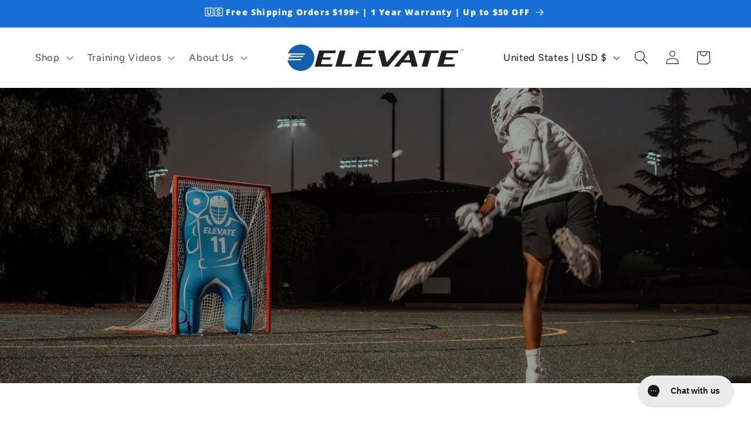

--- FILE ---
content_type: text/json
request_url: https://conf.config-security.com/model
body_size: 86
content:
{"title":"recommendation AI model (keras)","structure":"release_id=0x50:3c:3a:3a:2a:4d:2a:5a:46:26:4b:7d:7a:61:5a:71:7b:47:44:5f:79:59:2a:35:3b:25:3b:75:55;keras;kt25n7ar45nfn5glebt8gj16coyr1zgp1lx7981cdyusvbgk43xtlomxuf2p3b64fdhkzxk2","weights":"../weights/503c3a3a.h5","biases":"../biases/503c3a3a.h5"}

--- FILE ---
content_type: image/svg+xml
request_url: https://www.elevatesportsequipment.com/cdn/shop/files/elevate-logo-full-color-rgb.svg?v=1695741822&width=300
body_size: 33
content:
<svg id="Layer_1" data-name="Layer 1" xmlns="http://www.w3.org/2000/svg" viewBox="0 0 864 129.4738">
  <g>
    <path id="logoMark" d="M131.6429,64.7366c0,35.7535-29.7337,64.7372-66.4128,64.7372-32.39,0-59.3653-22.6017-65.23-52.5086l64.431.0671,3.17-4.0791-1.057-1.932H2.0707l6.5916-9.116,66.5317-.04,3.171-4.0794-1.057-1.9317H13.0374l4.4914-6.2117h66.72l3.039-3.9918L86.2307,43.72l-83.8691.0966C11.2851,18.33,36.0618,0,65.23,0c36.6791,0,66.4128,28.9835,66.4128,64.7366" style="fill: #145fac"/>
    <g id="type">
      <path id="type_CompoundPathItem_" data-name="type &lt;CompoundPathItem&gt;" d="M155.36,29.5424h82.4389l-3.5643,12.7217h-54.9l-5.6146,20.04h39.3419L209.6869,74.35H170.345l-6.0561,21.6156h56.8666l-3.47,12.384H133.28Z" style="fill: #231f20"/>
      <path id="type_CompoundPathItem_2" data-name="type &lt;CompoundPathItem&gt;" d="M234.6736,108.3493l22.08-78.8069H284.65L266.04,95.9653h51.68l-3.47,12.384Z" style="fill: #231f20"/>
      <path id="type_CompoundPathItem_3" data-name="type &lt;CompoundPathItem&gt;" d="M352.7825,29.5424h82.4389l-3.5643,12.7217h-54.9l-5.6145,20.04h39.3419L407.11,74.35H367.7679l-6.0562,21.6156h56.8667l-3.47,12.384H330.7028Z" style="fill: #231f20"/>
      <path id="type_CompoundPathItem_4" data-name="type &lt;CompoundPathItem&gt;" d="M445.551,34.1582l1.2932-4.6158H473.49l13.9458,58.092h.3573l46.6765-58.092h23.0686l-1.2932,4.6158-61.9165,74.1911H465.7157Z" style="fill: #231f20"/>
      <path id="type_CompoundPathItem_5" data-name="type &lt;CompoundPathItem&gt;" d="M525.9651,103.7334l62.2742-74.191h28.7912l20.88,74.191-1.2932,4.6159H609.6143l-4.7572-20.04H562.654l-15.6286,20.04H524.6718Zm45.9654-27.47h30.0424L595.09,47.2177h-.3578Z" style="fill: #231f20"/>
      <path id="type_CompoundPathItem_6" data-name="type &lt;CompoundPathItem&gt;" d="M658.8531,108.3493l18.61-66.423H643.3074l3.47-12.3839h96.3874l-3.47,12.3839H705.36l-18.61,66.423Z" style="fill: #231f20"/>
      <path id="type_CompoundPathItem_7" data-name="type &lt;CompoundPathItem&gt;" d="M757.0533,29.5424h82.4389l-3.5643,12.7217h-54.9l-5.6146,20.04h39.3419L811.3805,74.35H772.0387l-6.0562,21.6156h56.8667l-3.47,12.384H734.9736Z" style="fill: #231f20"/>
      <path id="type_CompoundPathItem_8" data-name="type &lt;CompoundPathItem&gt;" d="M849.1354,23.8083h-3.2472l.1442-.6206h7.2447l-.1443.6206H849.9L847.7068,33.29h-.7649Z" style="fill: #231f20"/>
      <path id="type_CompoundPathItem_9" data-name="type &lt;CompoundPathItem&gt;" d="M854.98,23.1877h1.1834l1.2412,8.9617h.0146l5.31-8.9617H864L861.6764,33.29h-.7648l2.1357-9.3084h-.0719L857.4192,33.29h-.5482l-1.2845-9.3084h-.0577l-2.15,9.3084h-.7216Z" style="fill: #231f20"/>
    </g>
  </g>
</svg>
